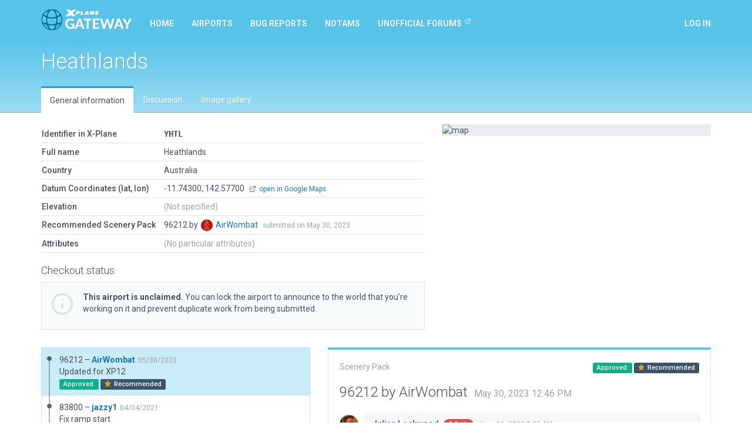

--- FILE ---
content_type: text/html; charset=utf-8
request_url: https://gateway.x-plane.com/airports/YHTL/show
body_size: 6753
content:
<!DOCTYPE html><html lang="en"><head><title>X-Plane Scenery Gateway</title><meta charset="utf-8"><meta name="viewport" content="width=device-width, initial-scale=1"><!-- Set global variables for the javascript frontend controllers (both Angular and Vue)--><script>// Globals for Vue and per-page js controllers
var app = {
    flashbag: {},
    user: null,
    site_locked: false,
    env: {
        GOOGLE_MAPS_API_KEY: "AIzaSyA3MCEK8ccORJhDJuY4s6mp_6kLWS6X1DY"
    },
    initial_state: {"airport":{"AirportCode":"YHTL","AirportName":"Heathlands","Latitude":"-11.743000000","Longitude":"142.577000000","Elevation":null,"Country":"Australia","DeprecatedInFavorOf":null,"Deprecated":null,"RecommendedPack":96212,"comments":[],"airportsceneries":[{"WedVersion":"2.5.1r1","Coordinates":{"Latitude":-11.73676060696294,"Longitude":142.5771638729292},"Status":"approved","IsDownloadable":true,"PublishedVersions":[],"SceneryId":96212,"AirportCode":"YHTL","UserID":8589,"DateAdded":"2023-05-30T12:46:10.000Z","DateAccepted":"2023-05-30T16:52:25.000Z","DateApproved":"2023-06-16T03:30:08.000Z","DateDeclined":null,"FileName":"YHTLAirWombat20230530124610.zip","Is3D":true,"ParentId":83800,"SceneryAirportName":"Heathlands","XPlaneVersion":"12.05r1","EditorsChoice":false,"UserId":8589,"author":{"AvatarURL":"//www.gravatar.com/avatar/2afb76b5664be53a4054b78d589dd265?size=64&default=blank","isAdmin":false,"isModerator":false,"isArtist":true,"isDeleted":false,"DisplayName":"AirWombat","Role":"ROLE_ARTIST","Metadata":{"maxSubmittedIssuesPerDay":3,"lastSubmittedIssues":["2025-08-06T06:54:08.717Z","2025-05-10T04:05:00.839Z","2025-05-07T00:19:31.970Z"]},"IsManualCategory":true,"UserId":8589,"UserName":"AirWombat","UserType":"a","DateAdded":"2020-04-29T01:38:05.000Z","Active":"Y","AcceptedGDPR":1,"IssueNotification":true,"AirportNotification":true,"MentionNotification":true,"FirstName":null,"LastName":null,"CountryId":10,"BaseAirportCode":null,"JiraAccountId":null,"LastActivityDate":"2025-11-25T08:46:16.000Z","Category":"restricted"},"featuretypes":[{"FeatureTypeId":2,"FeatureTypeLiteral":"Has Taxi Route","isReserved":true,"description":null,"sceneryfeatures":{"airportscenerySceneryId":96212,"featuretypeFeatureTypeId":2}}],"airportscenerycomments":[{"CommentId":164775,"SceneryId":96212,"UserId":8589,"DateAdded":"2023-05-30T12:46:10.000Z","Comments":"Updated for XP12","CommentType":"A","user":{"AvatarURL":"//www.gravatar.com/avatar/2afb76b5664be53a4054b78d589dd265?size=64&default=blank","DisplayName":"AirWombat","UserId":8589,"UserName":"AirWombat","UserType":"a","FirstName":null,"LastName":null}},{"CommentId":165507,"SceneryId":96212,"UserId":27,"DateAdded":"2023-06-16T03:30:08.000Z","Comments":"Approved by moderator. Exclusion zones are not required.","CommentType":"M","user":{"AvatarURL":"//www.gravatar.com/avatar/7eb3fdd362bf56d9a48b768029b5f75e?size=64&default=blank","DisplayName":"Julian Lockwood","UserId":27,"UserName":"Julian","UserType":"g","FirstName":"Julian","LastName":"Lockwood"}}]},{"WedVersion":"2.3.1r1","Coordinates":{"Latitude":-11.7367337115,"Longitude":142.5771327345},"Status":"approved","IsDownloadable":true,"PublishedVersions":[],"SceneryId":83800,"AirportCode":"YHTL","UserID":49,"DateAdded":"2021-04-04T16:14:22.000Z","DateAccepted":"2021-04-05T02:16:42.000Z","DateApproved":"2021-04-25T19:17:12.000Z","DateDeclined":null,"FileName":"YHTLjazzy120210404161422.zip","Is3D":false,"ParentId":83351,"SceneryAirportName":"Heathlands","XPlaneVersion":"11.53r1","EditorsChoice":false,"UserId":49,"author":{"AvatarURL":"//www.gravatar.com/avatar/44627189dd438144acce5d8a8361881a?size=64&default=blank","isAdmin":false,"isModerator":false,"isArtist":true,"isDeleted":false,"DisplayName":"jazzy1","Role":"ROLE_ARTIST","Metadata":{"maxSubmittedIssuesPerDay":3,"lastSubmittedIssues":["2024-05-30T01:32:52.025Z","2024-01-20T18:38:08.557Z","2024-01-06T18:00:59.421Z"]},"IsManualCategory":true,"UserId":49,"UserName":"jazzy1","UserType":"a","DateAdded":"2014-09-02T14:39:22.000Z","Active":"Y","AcceptedGDPR":1,"IssueNotification":true,"AirportNotification":true,"MentionNotification":true,"FirstName":"","LastName":"","CountryId":224,"BaseAirportCode":null,"JiraAccountId":null,"LastActivityDate":"2025-12-07T23:07:26.000Z","Category":"restricted"},"featuretypes":[],"airportscenerycomments":[{"CommentId":139677,"SceneryId":83800,"UserId":49,"DateAdded":"2021-04-04T16:14:22.000Z","Comments":"Fix ramp start","CommentType":"A","user":{"AvatarURL":"//www.gravatar.com/avatar/44627189dd438144acce5d8a8361881a?size=64&default=blank","DisplayName":"jazzy1","UserId":49,"UserName":"jazzy1","UserType":"a","FirstName":"","LastName":""}},{"CommentId":140491,"SceneryId":83800,"UserId":27,"DateAdded":"2021-04-25T19:17:12.000Z","Comments":"Approved by moderator.","CommentType":"M","user":{"AvatarURL":"//www.gravatar.com/avatar/7eb3fdd362bf56d9a48b768029b5f75e?size=64&default=blank","DisplayName":"Julian Lockwood","UserId":27,"UserName":"Julian","UserType":"g","FirstName":"Julian","LastName":"Lockwood"}}]},{"WedVersion":"2.3.1r1","Coordinates":{"Latitude":-11.73673371141994,"Longitude":142.5771327344682},"Status":"declined","IsDownloadable":false,"PublishedVersions":[],"SceneryId":83351,"AirportCode":"YHTL","UserID":49,"DateAdded":"2021-03-14T20:23:47.000Z","DateAccepted":"2021-03-15T15:17:39.000Z","DateApproved":null,"DateDeclined":"2021-04-04T02:48:10.000Z","FileName":"YHTLjazzy120210314202347.zip","Is3D":false,"ParentId":34982,"SceneryAirportName":"Heathlands","XPlaneVersion":"11.52r1","EditorsChoice":false,"UserId":49,"author":{"AvatarURL":"//www.gravatar.com/avatar/44627189dd438144acce5d8a8361881a?size=64&default=blank","isAdmin":false,"isModerator":false,"isArtist":true,"isDeleted":false,"DisplayName":"jazzy1","Role":"ROLE_ARTIST","Metadata":{"maxSubmittedIssuesPerDay":3,"lastSubmittedIssues":["2024-05-30T01:32:52.025Z","2024-01-20T18:38:08.557Z","2024-01-06T18:00:59.421Z"]},"IsManualCategory":true,"UserId":49,"UserName":"jazzy1","UserType":"a","DateAdded":"2014-09-02T14:39:22.000Z","Active":"Y","AcceptedGDPR":1,"IssueNotification":true,"AirportNotification":true,"MentionNotification":true,"FirstName":"","LastName":"","CountryId":224,"BaseAirportCode":null,"JiraAccountId":null,"LastActivityDate":"2025-12-07T23:07:26.000Z","Category":"restricted"},"featuretypes":[],"airportscenerycomments":[{"CommentId":138795,"SceneryId":83351,"UserId":49,"DateAdded":"2021-03-14T20:23:47.000Z","Comments":"Initial","CommentType":"A","user":{"AvatarURL":"//www.gravatar.com/avatar/44627189dd438144acce5d8a8361881a?size=64&default=blank","DisplayName":"jazzy1","UserId":49,"UserName":"jazzy1","UserType":"a","FirstName":"","LastName":""}},{"CommentId":139647,"SceneryId":83351,"UserId":27,"DateAdded":"2021-04-04T02:48:10.000Z","Comments":"Ramp start location (edge of ramp) and type (heavy jets / size E) is probably not intentional.","CommentType":"M","user":{"AvatarURL":"//www.gravatar.com/avatar/7eb3fdd362bf56d9a48b768029b5f75e?size=64&default=blank","DisplayName":"Julian Lockwood","UserId":27,"UserName":"Julian","UserType":"g","FirstName":"Julian","LastName":"Lockwood"}}]},{"WedVersion":"1.3.1r01","Coordinates":null,"Status":"approved","IsDownloadable":true,"PublishedVersions":[],"SceneryId":34982,"AirportCode":"YHTL","UserID":25,"DateAdded":"2015-01-17T19:42:19.000Z","DateAccepted":"2015-01-17T19:42:19.000Z","DateApproved":"2015-01-17T19:42:19.000Z","DateDeclined":null,"FileName":"YHTLWEDbot20150118014219.zip","Is3D":false,"ParentId":null,"SceneryAirportName":"HEATHLANDS","XPlaneVersion":null,"EditorsChoice":false,"UserId":25,"author":{"AvatarURL":"//www.gravatar.com/avatar/062f393f479c4f630e3d434170c109b6?size=64&default=blank","isAdmin":true,"isModerator":false,"isArtist":false,"isDeleted":false,"DisplayName":"WEDbot","Role":"ROLE_ADMIN","Metadata":{"maxSubmittedIssuesPerDay":3,"lastSubmittedIssues":[]},"IsManualCategory":false,"UserId":25,"UserName":"WEDbot","UserType":"g","DateAdded":"2014-06-18T14:41:44.000Z","Active":"Y","AcceptedGDPR":1,"IssueNotification":true,"AirportNotification":true,"MentionNotification":true,"FirstName":null,"LastName":null,"CountryId":null,"BaseAirportCode":null,"JiraAccountId":null,"LastActivityDate":null,"Category":null},"featuretypes":[],"airportscenerycomments":[{"CommentId":36616,"SceneryId":34982,"UserId":25,"DateAdded":"2015-01-17T19:42:19.000Z","Comments":"Airport upload from X-Plane 10.32's default apt.dat","CommentType":"A","user":{"AvatarURL":"//www.gravatar.com/avatar/062f393f479c4f630e3d434170c109b6?size=64&default=blank","DisplayName":"WEDbot","UserId":25,"UserName":"WEDbot","UserType":"g","FirstName":null,"LastName":null}}]}],"attributes":[],"_checkout":null,"_noRecommendedScenery":false,"_recommendedSceneryIsOld":false},"reference_scenery":{"WedVersion":"2.5.1r1","Coordinates":{"Latitude":-11.73676060696294,"Longitude":142.5771638729292},"Status":"approved","IsDownloadable":true,"PublishedVersions":[],"SceneryId":96212,"AirportCode":"YHTL","UserID":8589,"DateAdded":"2023-05-30T12:46:10.000Z","DateAccepted":"2023-05-30T16:52:25.000Z","DateApproved":"2023-06-16T03:30:08.000Z","DateDeclined":null,"FileName":"YHTLAirWombat20230530124610.zip","Is3D":true,"ParentId":83800,"SceneryAirportName":"Heathlands","XPlaneVersion":"12.05r1","EditorsChoice":false,"UserId":8589,"author":{"AvatarURL":"//www.gravatar.com/avatar/2afb76b5664be53a4054b78d589dd265?size=64&default=blank","isAdmin":false,"isModerator":false,"isArtist":true,"isDeleted":false,"DisplayName":"AirWombat","Role":"ROLE_ARTIST","Metadata":{"maxSubmittedIssuesPerDay":3,"lastSubmittedIssues":["2025-08-06T06:54:08.717Z","2025-05-10T04:05:00.839Z","2025-05-07T00:19:31.970Z"]},"IsManualCategory":true,"UserId":8589,"UserName":"AirWombat","UserType":"a","DateAdded":"2020-04-29T01:38:05.000Z","Active":"Y","AcceptedGDPR":1,"IssueNotification":true,"AirportNotification":true,"MentionNotification":true,"FirstName":null,"LastName":null,"CountryId":10,"BaseAirportCode":null,"JiraAccountId":null,"LastActivityDate":"2025-11-25T08:46:16.000Z","Category":"restricted"},"featuretypes":[{"FeatureTypeId":2,"FeatureTypeLiteral":"Has Taxi Route","isReserved":true,"description":null,"sceneryfeatures":{"airportscenerySceneryId":96212,"featuretypeFeatureTypeId":2}}],"airportscenerycomments":[{"CommentId":164775,"SceneryId":96212,"UserId":8589,"DateAdded":"2023-05-30T12:46:10.000Z","Comments":"Updated for XP12","CommentType":"A","user":{"AvatarURL":"//www.gravatar.com/avatar/2afb76b5664be53a4054b78d589dd265?size=64&default=blank","DisplayName":"AirWombat","UserId":8589,"UserName":"AirWombat","UserType":"a","FirstName":null,"LastName":null}},{"CommentId":165507,"SceneryId":96212,"UserId":27,"DateAdded":"2023-06-16T03:30:08.000Z","Comments":"Approved by moderator. Exclusion zones are not required.","CommentType":"M","user":{"AvatarURL":"//www.gravatar.com/avatar/7eb3fdd362bf56d9a48b768029b5f75e?size=64&default=blank","DisplayName":"Julian Lockwood","UserId":27,"UserName":"Julian","UserType":"g","FirstName":"Julian","LastName":"Lockwood"}}]},"allowed_metadata":[{"id":1,"metadata_key":"icao_code","is_identifier":true,"display_name":"ICAO Code"},{"id":2,"metadata_key":"iata_code","is_identifier":true,"display_name":"IATA Code"},{"id":3,"metadata_key":"faa_code","is_identifier":true,"display_name":"FAA Code"},{"id":4,"metadata_key":"city","is_identifier":null,"display_name":"City/Locality"},{"id":5,"metadata_key":"state","is_identifier":null,"display_name":"State/Province"},{"id":6,"metadata_key":"country","is_identifier":null,"display_name":"Country"},{"id":7,"metadata_key":"region_code","is_identifier":null,"display_name":"Region Code"},{"id":8,"metadata_key":"datum_lat","is_identifier":null,"display_name":"Datum Latitude"},{"id":9,"metadata_key":"datum_lon","is_identifier":null,"display_name":"Datum Longitude"},{"id":10,"metadata_key":"transition_alt","is_identifier":null,"display_name":"Transition Altitude"},{"id":11,"metadata_key":"transition_level","is_identifier":null,"display_name":"Transition Level"},{"id":12,"metadata_key":"local_code","is_identifier":null,"display_name":"Local Code"},{"id":13,"metadata_key":"local_authority","is_identifier":null,"display_name":"Local Authorithy"}],"countries":[{"CountryId":1,"Code":"OA","Country":"Afghanistan"},{"CountryId":2,"Code":"LA","Country":"Albania"},{"CountryId":3,"Code":"DA","Country":"Algeria"},{"CountryId":4,"Code":"FN","Country":"Angola"},{"CountryId":5,"Code":"TA","Country":"Antigua and Barbuda"},{"CountryId":6,"Code":"SA","Country":"Argentina"},{"CountryId":7,"Code":"UD","Country":"Armenia"},{"CountryId":8,"Code":"TN","Country":"Aruba"},{"CountryId":9,"Code":"FH","Country":"Ascension"},{"CountryId":10,"Code":"Y","Country":"Australia"},{"CountryId":11,"Code":"LO","Country":"Austria"},{"CountryId":12,"Code":"UB","Country":"Azerbaijan"},{"CountryId":13,"Code":"MY","Country":"Bahamas"},{"CountryId":14,"Code":"OB","Country":"Bahrain"},{"CountryId":15,"Code":"VG","Country":"Bangladesh"},{"CountryId":16,"Code":"TB","Country":"Barbados"},{"CountryId":17,"Code":"UM","Country":"Belarus"},{"CountryId":18,"Code":"EB","Country":"Belgium"},{"CountryId":19,"Code":"MZ","Country":"Belize"},{"CountryId":20,"Code":"DB","Country":"Benin"},{"CountryId":21,"Code":"VQ","Country":"Bhutan"},{"CountryId":22,"Code":"SL","Country":"Bolivia"},{"CountryId":23,"Code":"LQ","Country":"Bosnia and Herzegovina"},{"CountryId":24,"Code":"FB","Country":"Botswana"},{"CountryId":25,"Code":"SB","Country":"Brazil"},{"CountryId":26,"Code":"FJ","Country":"British Indian Ocean Territory"},{"CountryId":27,"Code":"WB","Country":"Brunei"},{"CountryId":28,"Code":"LB","Country":"Bulgaria"},{"CountryId":29,"Code":"DF","Country":"Burkina Faso"},{"CountryId":30,"Code":"HB","Country":"Burundi"},{"CountryId":31,"Code":"DI","Country":"Côte d'Ivoire"},{"CountryId":32,"Code":"VD","Country":"Cambodia"},{"CountryId":33,"Code":"FK","Country":"Cameroon"},{"CountryId":34,"Code":"C","Country":"Canada"},{"CountryId":35,"Code":"GV","Country":"Cape Verde"},{"CountryId":36,"Code":"TN","Country":"Caribbean Netherlands"},{"CountryId":37,"Code":"MW","Country":"Cayman Islands"},{"CountryId":38,"Code":"FE","Country":"Central African Republic"},{"CountryId":39,"Code":"FT","Country":"Chad"},{"CountryId":40,"Code":"SC","Country":"Chile (including Easter Island)"},{"CountryId":41,"Code":"Z","Country":"China"},{"CountryId":42,"Code":"SK","Country":"Colombia"},{"CountryId":43,"Code":"FM","Country":"Comoros"},{"CountryId":44,"Code":"NC","Country":"Cook Islands"},{"CountryId":45,"Code":"MR","Country":"Costa Rica"},{"CountryId":46,"Code":"LD","Country":"Croatia"},{"CountryId":47,"Code":"MU","Country":"Cuba"},{"CountryId":48,"Code":"TN","Country":"Curaçao"},{"CountryId":49,"Code":"LC","Country":"Cyprus"},{"CountryId":50,"Code":"LK","Country":"Czech Republic"},{"CountryId":51,"Code":"FZ","Country":"Democratic Republic of the Congo"},{"CountryId":52,"Code":"EK","Country":"Denmark"},{"CountryId":53,"Code":"HD","Country":"Djibouti"},{"CountryId":54,"Code":"TD","Country":"Dominica"},{"CountryId":55,"Code":"MD","Country":"Dominican Republic"},{"CountryId":56,"Code":"SE","Country":"Ecuador"},{"CountryId":57,"Code":"HE","Country":"Egypt"},{"CountryId":58,"Code":"MS","Country":"El Salvador"},{"CountryId":59,"Code":"FG","Country":"Equatorial Guinea"},{"CountryId":60,"Code":"HH","Country":"Eritrea"},{"CountryId":61,"Code":"EE","Country":"Estonia"},{"CountryId":62,"Code":"HA","Country":"Ethiopia"},{"CountryId":63,"Code":"EK","Country":"Faroe Islands"},{"CountryId":64,"Code":"PT","Country":"Federated States of Micronesia"},{"CountryId":65,"Code":"NF","Country":"Fiji"},{"CountryId":66,"Code":"EF","Country":"Finland"},{"CountryId":67,"Code":"TF","Country":"France (Carribean Islands)"},{"CountryId":68,"Code":"SO","Country":"France (French Guiana)"},{"CountryId":69,"Code":"NT","Country":"France (French Polynesia)"},{"CountryId":70,"Code":"FM","Country":"France (Mayotte and Réunion)"},{"CountryId":71,"Code":"LF","Country":"France (Metropolitan France)"},{"CountryId":72,"Code":"NW","Country":"France (New Caledonia)"},{"CountryId":73,"Code":"LF","Country":"France (Saint-Pierre and Miquelon)"},{"CountryId":74,"Code":"NL","Country":"France (Wallis and Futuna)"},{"CountryId":75,"Code":"FO","Country":"Gabon"},{"CountryId":76,"Code":"UG","Country":"Georgia"},{"CountryId":77,"Code":"ED","Country":"Germany (civil)"},{"CountryId":78,"Code":"ET","Country":"Germany (military)"},{"CountryId":79,"Code":"DG","Country":"Ghana"},{"CountryId":80,"Code":"LX","Country":"Gibraltar"},{"CountryId":81,"Code":"LG","Country":"Greece"},{"CountryId":82,"Code":"BG","Country":"Greenland"},{"CountryId":83,"Code":"TG","Country":"Grenada"},{"CountryId":84,"Code":"MG","Country":"Guatemala"},{"CountryId":85,"Code":"GU","Country":"Guinea"},{"CountryId":86,"Code":"GG","Country":"Guinea-Bissau"},{"CountryId":87,"Code":"SY","Country":"Guyana"},{"CountryId":88,"Code":"MT","Country":"Haiti"},{"CountryId":89,"Code":"MH","Country":"Honduras"},{"CountryId":90,"Code":"VH","Country":"Hong Kong"},{"CountryId":91,"Code":"LH","Country":"Hungary"},{"CountryId":92,"Code":"BI","Country":"Iceland"},{"CountryId":93,"Code":"VI","Country":"India"},{"CountryId":94,"Code":"WI","Country":"Indonesia"},{"CountryId":95,"Code":"OI","Country":"Iran"},{"CountryId":96,"Code":"OR","Country":"Iraq"},{"CountryId":97,"Code":"EI","Country":"Ireland"},{"CountryId":98,"Code":"LL","Country":"Israel"},{"CountryId":99,"Code":"LI","Country":"Italy"},{"CountryId":100,"Code":"MK","Country":"Jamaica"},{"CountryId":101,"Code":"RJ","Country":"Japan (Mainland)"},{"CountryId":102,"Code":"RO","Country":"Japan (Okinawa)"},{"CountryId":103,"Code":"OJ","Country":"Jordan"},{"CountryId":104,"Code":"UA","Country":"Kazakhstan"},{"CountryId":105,"Code":"HK","Country":"Kenya"},{"CountryId":106,"Code":"PC","Country":"Kiribati (Canton Airfield, Phoenix Islands)"},{"CountryId":107,"Code":"NG","Country":"Kiribati (Gilbert Islands)"},{"CountryId":108,"Code":"PL","Country":"Kiribati (Line Islands)"},{"CountryId":109,"Code":"BK","Country":"Kosovo"},{"CountryId":110,"Code":"OK","Country":"Kuwait"},{"CountryId":111,"Code":"UC","Country":"Kyrgyzstan"},{"CountryId":112,"Code":"VL","Country":"Laos"},{"CountryId":113,"Code":"EV","Country":"Latvia"},{"CountryId":114,"Code":"OL","Country":"Lebanon"},{"CountryId":115,"Code":"FX","Country":"Lesotho"},{"CountryId":116,"Code":"GL","Country":"Liberia"},{"CountryId":117,"Code":"HL","Country":"Libya"},{"CountryId":118,"Code":"EY","Country":"Lithuania"},{"CountryId":119,"Code":"EL","Country":"Luxembourg"},{"CountryId":120,"Code":"VM","Country":"Macau"},{"CountryId":121,"Code":"LW","Country":"Macedonia"},{"CountryId":122,"Code":"FM","Country":"Madagascar"},{"CountryId":123,"Code":"FW","Country":"Malawi"},{"CountryId":124,"Code":"WB","Country":"Malaysia (East Malaysia)"},{"CountryId":125,"Code":"WM","Country":"Malaysia (Peninsular Malaysia)"},{"CountryId":126,"Code":"VR","Country":"Maldives"},{"CountryId":127,"Code":"GA","Country":"Mali"},{"CountryId":128,"Code":"LM","Country":"Malta"},{"CountryId":129,"Code":"PK","Country":"Marshall Islands"},{"CountryId":130,"Code":"GQ","Country":"Mauritania"},{"CountryId":131,"Code":"FI","Country":"Mauritius"},{"CountryId":132,"Code":"MM","Country":"Mexico"},{"CountryId":133,"Code":"LU","Country":"Moldova"},{"CountryId":134,"Code":"LN","Country":"Monaco"},{"CountryId":135,"Code":"ZM","Country":"Mongolia"},{"CountryId":136,"Code":"LY","Country":"Montenegro"},{"CountryId":137,"Code":"GM","Country":"Morocco"},{"CountryId":138,"Code":"FQ","Country":"Mozambique"},{"CountryId":139,"Code":"VY","Country":"Myanmar"},{"CountryId":140,"Code":"FY","Country":"Namibia"},{"CountryId":141,"Code":"AN","Country":"Nauru"},{"CountryId":142,"Code":"VN","Country":"Nepal"},{"CountryId":143,"Code":"EH","Country":"Netherlands"},{"CountryId":144,"Code":"NZ","Country":"New Zealand"},{"CountryId":145,"Code":"MN","Country":"Nicaragua"},{"CountryId":146,"Code":"DR","Country":"Niger"},{"CountryId":147,"Code":"DN","Country":"Nigeria"},{"CountryId":148,"Code":"NI","Country":"Niue"},{"CountryId":149,"Code":"ZK","Country":"North Korea"},{"CountryId":150,"Code":"EN","Country":"Norway"},{"CountryId":151,"Code":"OO","Country":"Oman"},{"CountryId":152,"Code":"OP","Country":"Pakistan"},{"CountryId":153,"Code":"PT","Country":"Palau"},{"CountryId":154,"Code":"LV","Country":"Palestinian territories"},{"CountryId":155,"Code":"MP","Country":"Panama"},{"CountryId":156,"Code":"AY","Country":"Papua New Guinea"},{"CountryId":157,"Code":"SG","Country":"Paraguay"},{"CountryId":158,"Code":"SP","Country":"Peru"},{"CountryId":159,"Code":"RP","Country":"Philippines"},{"CountryId":160,"Code":"EP","Country":"Poland"},{"CountryId":161,"Code":"LP","Country":"Portugal (including the Azores and Madeira)"},{"CountryId":162,"Code":"OT","Country":"Qatar"},{"CountryId":163,"Code":"FC","Country":"Republic of the Congo"},{"CountryId":164,"Code":"LR","Country":"Romania"},{"CountryId":165,"Code":"U","Country":"Russia"},{"CountryId":166,"Code":"UM","Country":"Russia (Kaliningrad Oblast)"},{"CountryId":167,"Code":"HR","Country":"Rwanda"},{"CountryId":168,"Code":"FP","Country":"São Tomé and Príncipe"},{"CountryId":169,"Code":"FH","Country":"Saint Helena"},{"CountryId":170,"Code":"TK","Country":"Saint Kitts and Nevis"},{"CountryId":171,"Code":"TL","Country":"Saint Lucia"},{"CountryId":172,"Code":"TV","Country":"Saint Vincent and the Grenadines"},{"CountryId":173,"Code":"NS","Country":"Samoa"},{"CountryId":174,"Code":"OE","Country":"Saudi Arabia"},{"CountryId":175,"Code":"GO","Country":"Senegal"},{"CountryId":176,"Code":"LY","Country":"Serbia"},{"CountryId":177,"Code":"FS","Country":"Seychelles"},{"CountryId":178,"Code":"GF","Country":"Sierra Leone"},{"CountryId":179,"Code":"WS","Country":"Singapore"},{"CountryId":180,"Code":"TN","Country":"Sint Maarten"},{"CountryId":181,"Code":"LZ","Country":"Slovakia"},{"CountryId":182,"Code":"LJ","Country":"Slovenia"},{"CountryId":183,"Code":"AG","Country":"Solomon Islands"},{"CountryId":184,"Code":"HC","Country":"Somalia (including Somaliland)"},{"CountryId":185,"Code":"FA","Country":"South Africa"},{"CountryId":186,"Code":"RK","Country":"South Korea"},{"CountryId":187,"Code":"HS","Country":"South Sudan"},{"CountryId":188,"Code":"GC","Country":"Spain (Canary Islands)"},{"CountryId":189,"Code":"GE","Country":"Spain (Ceuta and Melilla)"},{"CountryId":190,"Code":"LE","Country":"Spain (mainland section and Balearic Islands)"},{"CountryId":191,"Code":"VC","Country":"Sri Lanka"},{"CountryId":192,"Code":"HS","Country":"Sudan"},{"CountryId":193,"Code":"SM","Country":"Suriname"},{"CountryId":194,"Code":"FD","Country":"Swaziland"},{"CountryId":195,"Code":"ES","Country":"Sweden"},{"CountryId":196,"Code":"LS","Country":"Switzerland"},{"CountryId":197,"Code":"OS","Country":"Syria"},{"CountryId":198,"Code":"RC","Country":"Taiwan"},{"CountryId":199,"Code":"UT","Country":"Tajikistan"},{"CountryId":200,"Code":"HT","Country":"Tanzania"},{"CountryId":201,"Code":"VT","Country":"Thailand"},{"CountryId":202,"Code":"GB","Country":"The Gambia"},{"CountryId":203,"Code":"WP","Country":"Timor-Leste"},{"CountryId":204,"Code":"DX","Country":"Togolese Republic"},{"CountryId":205,"Code":"NF","Country":"Tonga"},{"CountryId":206,"Code":"TT","Country":"Trinidad and Tobago"},{"CountryId":207,"Code":"FH","Country":"Tristan da Cunha"},{"CountryId":208,"Code":"DT","Country":"Tunisia"},{"CountryId":209,"Code":"LT","Country":"Turkey"},{"CountryId":210,"Code":"UT","Country":"Turkmenistan"},{"CountryId":211,"Code":"MB","Country":"Turks and Caicos Islands"},{"CountryId":212,"Code":"NG","Country":"Tuvalu"},{"CountryId":213,"Code":"HU","Country":"Uganda"},{"CountryId":214,"Code":"UK","Country":"Ukraine"},{"CountryId":215,"Code":"OM","Country":"United Arab Emirates"},{"CountryId":216,"Code":"EG","Country":"United Kingdom (and Crown dependencies)"},{"CountryId":217,"Code":"TQ","Country":"United Kingdom (Anguilla)"},{"CountryId":218,"Code":"TX","Country":"United Kingdom (Bermuda)"},{"CountryId":219,"Code":"TU","Country":"United Kingdom (British Virgin Islands)"},{"CountryId":220,"Code":"SF","Country":"United Kingdom (Falkland Islands)"},{"CountryId":221,"Code":"TR","Country":"United Kingdom (Montserrat)"},{"CountryId":222,"Code":"PA","Country":"United States (Alaska)"},{"CountryId":223,"Code":"PB","Country":"United States (Baker Island)"},{"CountryId":224,"Code":"K","Country":"United States (Contiguous)"},{"CountryId":225,"Code":"PG","Country":"United States (Guam, Northern Mariana Islands)"},{"CountryId":226,"Code":"PH","Country":"United States (Hawaii)"},{"CountryId":227,"Code":"PJ","Country":"United States (Johnston Atoll)"},{"CountryId":228,"Code":"PM","Country":"United States (Midway Island)"},{"CountryId":229,"Code":"TJ","Country":"United States (Puerto Rico)"},{"CountryId":230,"Code":"TI","Country":"United States (U.S. Virgin Islands)"},{"CountryId":231,"Code":"PW","Country":"United States (Wake Island)"},{"CountryId":232,"Code":"SU","Country":"Uruguay"},{"CountryId":233,"Code":"UT","Country":"Uzbekistan"},{"CountryId":234,"Code":"NV","Country":"Vanuatu"},{"CountryId":235,"Code":"SV","Country":"Venezuela"},{"CountryId":236,"Code":"VV","Country":"Vietnam"},{"CountryId":237,"Code":"OJ","Country":"West Bank"},{"CountryId":238,"Code":"GS","Country":"Western Sahara"},{"CountryId":239,"Code":"OY","Country":"Yemen"},{"CountryId":240,"Code":"FL","Country":"Zambia"},{"CountryId":241,"Code":"FV","Country":"Zimbabwe"}]}
};
</script><!-- Global styles--><link rel="stylesheet" href="https://fonts.googleapis.com/css?family=Roboto:300,400,400i,500,700,700i&amp;display=swap"><link rel="stylesheet" href="/build/styles.css?version=058c2102
"/><script src="/build/vendor.js?version=058c2102
"></script><script src="/build/styles.js?version=058c2102
"></script><script async src="https://www.googletagmanager.com/gtag/js?id=G-8FJEWKB2MQ"></script><script>window.dataLayer = window.dataLayer || [];
function gtag(){dataLayer.push(arguments);}
gtag('js', new Date());
gtag('config', 'G-8FJEWKB2MQ');
</script></head><body><div id="site-locked-alert-vue-app"></div><nav class="navbar navbar-inverse navbar-fixed-top" id="navigation"><div class="container"><div class="navbar-header"><button class="navbar-toggle collapsed" type="button" data-toggle="collapse" data-target="#navbar"><span class="sr-only">Toggle navigation</span><span class="icon-bar"></span><span class="icon-bar"></span><span class="icon-bar"></span></button><a class="navbar-brand" href="/"><img src="/build/gateway-logo.svg" width="155" alt="X-Plane"></a></div><div class="navbar-collapse collapse" id="navbar"><ul class="nav navbar-nav"><li class="hidden-sm"><a href="/">Home</a></li><li><a href="/airports">Airports</a></li><li><a href="/bug_reports">Bug reports</a></li><li class="hidden-sm hidden-md"><a href="/NOTAMs">NOTAMs</a></li><li class="hidden-sm hidden-md"><a href="https://forums.x-plane.org/index.php?/forums/forum/413-scenery-gateway/" target="_blank">Unofficial Forums<sup class="ml5"><svg class="icon"><use xlink:href="/build/feather-sprite.svg#external-link"></use></svg></sup></a></li><li class="hidden-xs hidden-lg"><a class="dropdown-toggle" href="#" data-toggle="dropdown">More<span class="caret ml10"></span></a><ul class="dropdown-menu"><li><a href="/NOTAMs">NOTAMs</a></li><li><a href="https://forums.x-plane.org/index.php?/forums/forum/413-scenery-gateway/" target="_blank">Unofficial Forums<sup class="ml5"><svg class="icon"><use xlink:href="/build/feather-sprite.svg#external-link"></use></svg></sup></a></li></ul></li></ul><ul class="nav navbar-nav navbar-right"><li><a class="login-btn cursor-pointer" id="show-login">Log in</a></li></ul></div></div></nav><main id="main"><div id="vue-app"></div></main><footer id="footer"><div class="container"><a class="mr10" href="mailto:gateway@x-plane.com">Contact Us</a>|<a class="ml10 mr10" href="/api">API Documentation</a>|<a class="ml10 mr10" href="http://developer.x-plane.com/tools/worldeditor/" target="_blank">Download Scenery Tools</a>|<a class="ml10 mr10" href="/sitemap">Sitemap</a>|<a class="ml10 mr10" href="https://developer.x-plane.com/">Developer site</a><div class="mt10"><span class="small text-muted">App version 058c2102
</span></div></div></footer><footer id="copyright"><div class="container"><div class="row"><div class="col-sm-6"><p class="text-lg mb0 color-white">© X-Plane 2025</p><a class="text-muted" href="https://www.x-plane.com/privacy-policy/">Privacy Policy</a></div><div class="col-sm-6 text-right"></div></div></div></footer><div id="login-modal-vue-app"></div><!-- A block for scripts required by specific Jade views--><script src="/build/airports.show.js?version=058c2102
"></script></body></html>